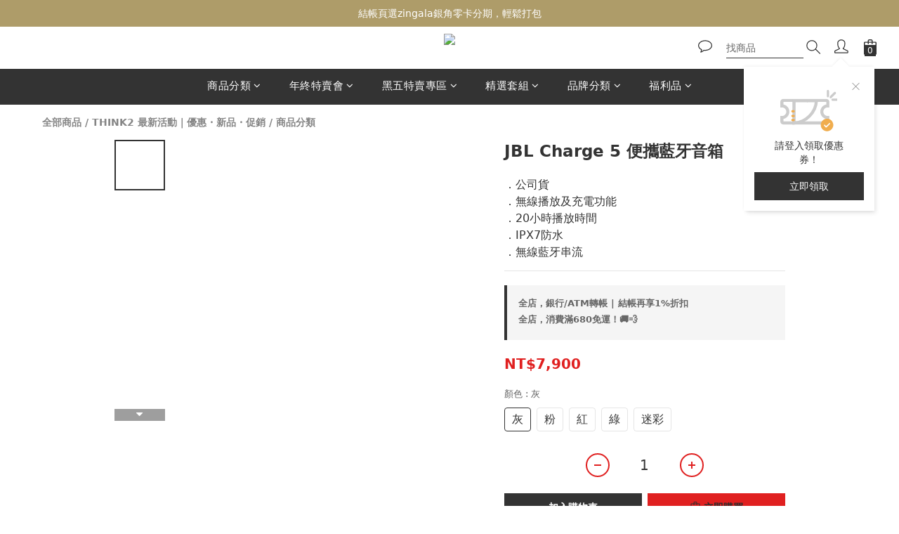

--- FILE ---
content_type: text/plain
request_url: https://www.google-analytics.com/j/collect?v=1&_v=j102&a=2008144047&t=pageview&cu=TWD&_s=1&dl=https%3A%2F%2Fwww.think2tw.com%2Fproducts%2Fjbl-charge5&ul=en-us%40posix&dt=JBL%20%E5%85%AC%E5%8F%B8%E8%B2%A8%20Charge%205%20%E4%BE%BF%E6%94%9C%E8%97%8D%E7%89%99%E9%9F%B3%E7%AE%B1&sr=1280x720&vp=1280x720&_u=aCDAAEIJAAAAACAMI~&jid=1451894086&gjid=496991295&cid=633362059.1763691814&tid=UA-101942162-1&_gid=1181744538.1763691814&_r=1&_slc=1&pa=detail&pr1id=JBL%2C%20Charge%205%2C%20%E8%97%8D%E7%89%99%E9%9F%B3%E7%AE%B1%2C%20%E4%BE%BF%E6%94%9C%E9%9F%B3%E7%AE%B1%3A64d0995bf19ab1001ecf90cd&pr1nm=JBL%20Charge%205%20%E4%BE%BF%E6%94%9C%E8%97%8D%E7%89%99%E9%9F%B3%E7%AE%B1&pr1ca=&pr1br=&pr1va=%E7%81%B0&pr1pr=&pr1qt=&pr1cc=&pr1ps=0&z=678559933
body_size: -450
content:
2,cG-RP7226J01J